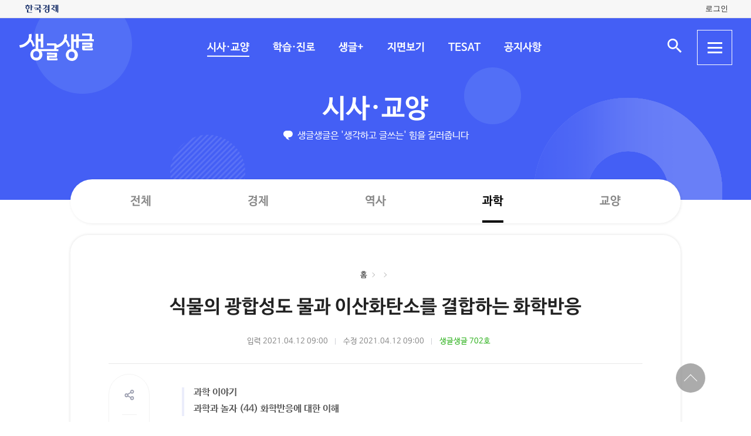

--- FILE ---
content_type: text/html; charset=UTF-8
request_url: https://sgsg.hankyung.com/article/2021040953141
body_size: 47060
content:
<!DOCTYPE html>
<html lang="ko">
    <head>
        <meta charset="UTF-8">
        <title>식물의 광합성도 물과 이산화탄소를 결합하는 화학반응 | 생글생글</title>
        <meta name="viewport" content="width=device-width, initial-scale=1, maximum-scale=1">
        <meta http-equiv="X-UA-Compatible" content="IE=edge,chrome=1">
        <meta name="title" content="식물의 광합성도 물과 이산화탄소를 결합하는 화학반응 | 생글생글">
        <meta name="description" content="식물의 광합성도 물과 이산화탄소를 결합하는 화학반응">
        <meta name="author" content="생글생글">
        <meta property="og:title" content="식물의 광합성도 물과 이산화탄소를 결합하는 화학반응 | 생글생글">
        <meta property="og:url" content="https://sgsg.hankyung.com/article/2021040953141">
        <meta property="og:type" content="website">
        <meta property="og:image" content="https://img.hankyung.com/photo/202104/AA.25960000.1.jpg">
        <meta property="og:description" content="식물의 광합성도 물과 이산화탄소를 결합하는 화학반응">
        <meta name="twitter:card" content="summary_large_image">
        <meta name="twitter:image" content="https://img.hankyung.com/photo/202104/AA.25960000.1.jpg">
    
        <link rel="shortcut icon" href="https://www.hankyung.com/favicon.ico">
        <link rel="stylesheet" href="https://hkstatic.hankyung.com/plugin/slick/slick.custom.css?v=202601211745">
        <link rel="stylesheet" href="https://hkstatic.hankyung.com/css/rel/sgsg/common-v2.css?v=202601211745">
        <style type="text/css">
        .article-body {font-size: 16px;}
        .article-body {}
        </style>
        <script src="https://hkstatic.hankyung.com/plugin/jquery-1.12.4.min.js?v=202601211745"></script>
        <script src="https://hkstatic.hankyung.com/plugin/slick/slick.min.js?v=202601211745"></script>
        <script type="text/javascript" src="https://hkstatic.hankyung.com/plugin/jquery.cookie.js?v=202601211745"></script>
        <script type="text/javascript" src="https://hkstatic.hankyung.com/plugin/clipboard.min.js?v=202601211745"></script>
        <script type="text/javascript" src="https://developers.kakao.com/sdk/js/kakao.min.js"></script>
        
        <!-- Google Tag Manager -->
<script>(function(w,d,s,l,i){w[l]=w[l]||[];w[l].push({'gtm.start':
new Date().getTime(),event:'gtm.js'});var f=d.getElementsByTagName(s)[0],
j=d.createElement(s),dl=l!='dataLayer'?'&l='+l:'';j.async=true;j.src=
'https://www.googletagmanager.com/gtm.js?id='+i+dl;f.parentNode.insertBefore(j,f);
})(window,document,'script','dataLayer','GTM-N3S38B8');</script>
<!-- End Google Tag Manager -->
        <script>
            var depth1 = "sgnews";
            var depth2 = "science";
            var lnbTitle = "";
            var module = "view";
            var isMain = "";
            
            var aid = "2021040953141";
            var kakaoImg = "https://img.hankyung.com/photo/202104/AA.25960000.1.jpg";
                
            var snsData = {
                aid : "2021040953141",
                url : "https://sgsg.hankyung.com/article/2021040953141",
                title : "식물의 광합성도 물과 이산화탄소를 결합하는 화학반응",
                image : "https://img.hankyung.com/photo/202104/AA.25960000.1.jpg",
                imageWidth : "475",
                imageHeight : "468"
            };

            var isMobile = '';
        </script>
        <script src="https://hkstatic.hankyung.com/plugin/function.hk.js?v=202601211745"></script>
        <script src="https://sgsg.hankyung.com/js/common.js?v=20211201"></script>

		
		<script src="/js/salesforce.js?v=202601211745" async></script>

        
        <!--[if lt IE 9]>
            <script src="https://hkstatic.hankyung.com/plugin/html5.js?v=202601211745"></script>
            <script src="https://hkstatic.hankyung.com/plugin/respond.min.js?v=202601211745"></script>
        <![endif]-->

        <script>
            var fontSize = "16";
        </script>
    </head>
<body>
    <div id="wrap" class="sub view-wrap">
        <div class="skip-navi">
            <a href="#contents">본문 바로가기</a>
        </div>

        <div class="top-util-area">
            <div class="top-util-inner">
								<div class="util-items lt">
                    <div class="item logo-area">
                        <a href="https://www.hankyung.com/" class="logo-hk">
                            <img src="https://static.hankyung.com/img/logo/logo-hk.svg" alt="한국경제">
                        </a>
                    </div>
                </div>
                <div class="util-items rt">
                    
                    <!-- 2024.08.28 주석 처리 -->
					<!-- <div class="item">
                        <a href="#" class="btn-my-pay" target="_blank">구독내역</a>
                    </div> -->
                    
					<div class="item zone-login">
						<a href="#" class="login-link btn-login"><span class="txt">로그인</span></a>
						<a href="javascript:void(0)" class="login-link btn-my-layer user-name" style="display:none;">내정보</a>
						
						<div class="layer-my">
                            <!-- <div class="user-info">
                                <div class="account-info">
                                    <p class="email">
										<span class="icon-mylogin"><span class="blind"></span></span>
										<span class="txt"></span>
									</p>
                                </div>
                                <div class="btns">
                                    <a href="#" class="btn-account">계정관리</a>
                                    <a href="#" class="btn-logout">로그아웃</a>
                                </div>
                            </div> -->
                            <!-- [2024.08.27] 회원레이어 로그인 후 스타일: 닷컴과 동일하게 ui 조정 -->
                            <div class="hk-user__layer">
                                <div class="layer-inner">
                                    <div class="hk-user__info after">
                                        <div class="info__mypages">
                                            <div class="my-item my-item-account">
                                                <a href="#" class="my-item__link btn-account">
                                                    <div class="my-item__icon account-email-icon">
                                                        <span class="icon-mylogin"><span class="blind"></span></span>
                                                    </div>
                                                    <div class="my-item__txt">
                                                        <p class="tit account-email txt"></p>
                                                        <p class="desc">계정관리</p>
                                                    </div>
                                                </a>
                                            </div>
                                            <div class="my-item my-item-subscribe">
                                                <a href="#" class="my-item__link btn-my-pay">
                                                    <div class="my-item__txt ">
                                                        <p class="tit">구독</p>
                                                        <p class="desc">유료 상품</p>
                                                    </div>
                                                </a>
                                            </div>
                                        </div>
                                        <div class="hk-user__links">
                                            <div class="item">
                                                <a href="#" class="logout-btn">로그아웃</a>
                                            </div>
                                            <div class="item">
                                                <a href="https://www.hankyung.com/help" class="item" rel="nofollow">고객센터</a>
                                            </div>
                                        </div>
                                    </div>
                                </div>
                                <button type="button" class="btn-close-layer">
                                    <span class="blind">회원 메뉴 닫기</span>
                                </button>  
                            </div>
                            <!-- // [2024.08.27] -->

                            <!-- <div class="hk-user__layer">
                                <div class="layer-inner">
                                    <div class="hk-user__info after">
                                        <div class="info__mypages">
                                            <div class="my-item my-item-account">
                                                <a href="#" class="my-item__link">
                                                    <div class="my-item__txt">
                                                        <p class="tit account-email">hankyung12345@hankyung.com</p>
                                                        <p class="desc">계정관리</p>
                                                    </div>
                                                </a>
                                            </div>
                                            <div class="my-item my-item-subscribe">
                                                <a href="#" class="my-item__link">
                                                    <div class="my-item__txt">
                                                        <p class="tit">마이구독</p>
                                                        <p class="desc">유료상품 관리</p>
                                                    </div>
                                                </a>
                                            </div>
                                        </div>
                                        <div class="hk-user__links">
                                            <div class="item">
                                                <a href="#">로그아웃</a>
                                            </div>
                                            <div class="item">
                                                <a href="https://www.hankyung.com/help" class="item" rel="nofollow">고객센터</a>
                                            </div>
                                        </div>
                                    </div>
                                </div>
                                <button type="button" class="btn-close-layer">
                                    <span class="blind">회원 메뉴 닫기</span>
                                </button>  
                            </div> -->
                        </div>
                    </div>
					
                </div>
				
				<script src="/js/login.js?v=20240320"></script>            </div>
        </div>

        <header class="header">
            <div class="inner">
                <div class="header-cont">
    <h1 class="logo"><a href="/" class="logo-sgsg"><span class="blind">생글생글</span></a></h1>
    <div class="gnb">
        <ul>
            <li data-id="sgnews"><a href="https://sgsg.hankyung.com/sgnews/allnews">시사·교양</a></li>
            <li data-id="sgguide"><a href="https://sgsg.hankyung.com/sgguide/allnews">학습·진로</a></li>
            <li data-id="sgplus"><a href="https://sgsg.hankyung.com/sgplus/report">생글+</a></li>
            <li data-id="paper"><a href="https://sgsg.hankyung.com/paper">지면보기</a></li>
            <li data-id="tesat"><a href="https://sgsg.hankyung.com/tesat">TESAT</a></li>
            <li data-id="board"><a href="https://sgsg.hankyung.com/board">공지사항</a></li>
        </ul>
    </div>
	
    <div class="search-area">
        <button class="btn-open-search"><span class="blind">검색 입력창 열기</span></button>
        <div class="layer-search">
            <form name="search" method="get" action="/search">
                <fieldset>
                    <legend>통합검색</legend>
                    <input type="text" name="query" placeholder="검색어를 입력해주세요" title="검색어 입력" class="inp-txt" autocomplete="off">
                    <button type="submit" class="btn-search"><span class="blind">검색</span></button>
                </fieldset>
            </form>
        </div>
    </div>

    <button type="button" class="btn-allmenu">
        <span class="blind">전체메뉴</span>
        <div class="line-area"><span class="bar"></span></div>
    </button>
    <div class="layer-allmenu">

        <div class="allmenu-inner">
            <!-- [D] 푸터 사이트맵과 마크업 동일 -->
            <div class="sitemap-menu">
                <div class="service-wrap">
                    <div class="sv-cate">
                        <strong class="sv-tit"><a href="https://sgsg.hankyung.com/sgnews/allnews">시사·교양</a></strong>
                        <ul class="sv-list">
                            <li><a href="https://sgsg.hankyung.com/sgnews/economy">경제</a></li>
                            <li><a href="https://sgsg.hankyung.com/sgnews/history">역사</a></li>
                            <li><a href="https://sgsg.hankyung.com/sgnews/science">과학</a></li>
                            <li><a href="https://sgsg.hankyung.com/sgnews/culture">교양</a></li>
                        </ul>
                    </div>
                    <div class="sv-cate">
                        <strong class="sv-tit"><a href="https://sgsg.hankyung.com/sgguide/allnews">학습·진로</a></strong>
                        <ul class="sv-list">
                            <li><a href="https://sgsg.hankyung.com/sgguide/enter">진학 길잡이</a></li>
                            <li><a href="https://sgsg.hankyung.com/sgguide/study">학습 길잡이</a></li>
                            <li><a href="https://sgsg.hankyung.com/sgguide/career">진로 길잡이</a></li>
                        </ul>
                    </div>
                    <div class="sv-cate">
                        <strong class="sv-tit"><a href="https://sgsg.hankyung.com/sgplus/report">생글+</a></strong>
                        <ul class="sv-list">
                            <li><a href="https://sgsg.hankyung.com/sgplus/report">생글기자</a></li>
                            <li><a href="https://sgsg.hankyung.com/sgplus/playeconomy">경제야 놀자</a></li>
                            <li><a href="https://sgsg.hankyung.com/sgplus/art73">7과 3의 예술</a></li>
                            <li><a href="https://sgsg.hankyung.com/sgplus/sudoku">스도쿠 여행</a></li>
                            <li><a href="https://sgsg.hankyung.com/sgplus/quiz">경제·금융 상식 퀴즈</a></li>
                        </ul>
                    </div>
                    <div class="sv-cate">
                        <strong class="sv-tit"><a href="https://sgsg.hankyung.com/tesat">TESAT</a></strong>
                        <ul class="sv-list">
                            <li><a href="https://sgsg.hankyung.com/tesat">TESAT 안내</a></li>
                            <li><a href="https://sgsg.hankyung.com/tesat/study">TESAT 공부하기</a></li>
                            <li><a href="https://www.tesat.or.kr/html.frm.junior.intro/outline.regular" target="_blank">주니어 테샛</a></li>
                        </ul>
                    </div>
                    <div class="sv-cate sv-tit-area">
                        <a href="https://sgsg.hankyung.com/paper">지면보기</a>
                        <a href="https://sgsg.hankyung.com/subscribe">구독신청</a>
                        <a href="https://sgsg.hankyung.com/board">공지사항</a>
                        <a href="https://www.hankyung.com/help/faq/sgsg?category_id=6" target="_blank">고객센터</a>
                    </div>
                </div>
            </div>
        </div>
        <button class="btn-close-allmenu"><span class="blind">전체메뉴 닫기</span></button>
    </div>
</div>

                <!-- GNB -->
                <div class="lnb">
    <div class="lnb-cont">
        <h2 class="lnb-tit">
            <a href=""></a>
        </h2>
        <p>생글생글은 '생각하고 글쓰는' 힘을 길러줍니다</p>
        <div class="lnb-menu" style="display:none;">
            <div class="inner-scroll">
                <ul class="lnb-list" data-id="sgnews" data-name="시사·교양" data-wrap="list-wrap" style="display:none;">
                    <li><a href="/sgnews/allnews">전체</a></li>
                    <li><a href="/sgnews/economy">경제</a></li>
                    <li><a href="/sgnews/history">역사</a></li>
                    <li><a href="/sgnews/science">과학</a></li>
                    <li><a href="/sgnews/culture">교양</a></li>
                </ul>
                <ul class="lnb-list" data-id="sgguide" data-name="학습·진로" data-wrap="learning-wrap" style="display:none;">
                    <li><a href="/sgguide/allnews">전체</a></li>
                    <li><a href="/sgguide/enter">진학 길잡이</a></li>
                    <li><a href="/sgguide/study">학습 길잡이</a></li>
                    <li><a href="/sgguide/career">진로 길잡이</a></li>
                </ul>
                <ul class="lnb-list" data-id="sgplus" data-name="생글+" data-wrap="resting-wrap" style="display:none;">
                    <li><a href="/sgplus/report">생글기자</a></li>
                    <li><a href="/sgplus/playeconomy">경제야 놀자</a></li>
                    <li><a href="/sgplus/art73">7과 3의 예술</a></li>
                    <li><a href="/sgplus/sudoku">스도쿠여행</a></li>
                    <li><a href="/sgplus/quiz">경제·금융 상식 퀴즈</a></li>
                </ul>
                <ul class="lnb-list" data-id="tesat" data-name="TESAT" data-wrap="tesat-wrap" style="display:none;">
                    <li><a href="/tesat">TESAT 안내</a></li>
                    <li><a href="/tesat/study">TESAT 공부하기</a></li>
                    <li><a href="http://www.tesat.or.kr/html.frm.junior.intro/outline.regular" target="_blank">주니어 테샛</a></li>
                </ul>
				<ul class="lnb-list" data-id="subscribe" data-name="구독신청" data-wrap="subs-wrap" style="display:none;">
                    <li><a href="/subscribe">구독신청</a></li>
                    <!--<li><a href="/subscribe/history">구독내역</a></li>-->
                </ul>
            </div>
        </div>
    </div>
</div>
<script>
    var path = "";

    if (depth2 == '') {
        path = '/'+depth1;
    } else {
        path = '/'+depth1+'/'+depth2;
    }
    
    var pageModule = location.pathname.split('/')[1];

    $(function(){
        var selectMenu = $('ul.lnb-list[data-id="'+depth1+'"]');

        if (selectMenu.length > 0) {
            
			if( selectMenu.data('id') != 'subscribe' )
			{
				$('.lnb-menu').show();
				selectMenu.show();
			}

            if (selectMenu.find('li > a[href="'+path+'"]').length > 0) {
                selectMenu.find('li > a[href="'+path+'"]').parents('li').addClass('on');
            } else {
                selectMenu.find('li:eq(0)').addClass('on');
            }

            // 메뉴 스크롤 위치 변경
            var scrollPosition = selectMenu.find('li.on').offset();
            $(".lnb-menu > .inner-scroll").scrollLeft(scrollPosition.left-50);

            $('h2.lnb-tit > a').text(selectMenu.data('name'));
            $('h2.lnb-tit > a').attr('href',selectMenu.find('li:eq(0) > a').attr('href'));
            
            if(pageModule != 'article') {
                // 메타태그 세팅
                
                document.title = selectMenu.data('name')+' | 생글생글';
                $('meta[name=title]').attr('content', selectMenu.data('name')+' | 생글생글');
                $('#meta_og_title').attr('content', selectMenu.data('name')+' | 생글생글');
            }
        } else {
            if (lnbTitle == '') lnbTitle = "생글생글";
            $('h2.lnb-tit > a').text(lnbTitle);
            $('h2.lnb-tit > a').attr('href', path);
            $('h3.cont-tit').show();
        }
        
        $('#wrap').addClass(selectMenu.data('wrap'));
        
        $('.gnb > ul > li[data-id="'+depth1+'"]').addClass('on');
    })
</script>                <!-- // GNB -->
            </div>
        </header>  

        <main id="contents" class="contents">
            <div class="inner">
                <div class="view-cont-wrap">
                    <div class="nav-wrap">
                        <ul class="nav-area">
                            <li><a href="https://sgsg.hankyung.com/">홈</a></li>
                            <li data-id="hbar1"><a href="https://sgsg.hankyung.com/sgnews"></a></li>
                            <li data-id="hbar2"><strong><a href="https://sgsg.hankyung.com/sgnews/science"></a></strong></li>
                        </ul>
                    </div>
                    <div class="view-cont-area">
                        <div class="article-head">
                            <h1 class="article-tit">식물의 광합성도 물과 이산화탄소를 결합하는 화학반응</h1>
  
                            <div class="date-info">
                                <span class="input">입력 2021.04.12 09:00</span><br class="is-mobile">
                                <span class="modify">수정 2021.04.12 09:00</span>
                                
                                    <span class="num"><a href="https://sgsg.hankyung.com/paper/702/10" class="link-txt">생글생글 702호</a></span>
                            </div>
                            <div class="article-util">
                                <div class="util-area">
                                    <div class="util-item share-area">
                                        <!-- [D] 활성화 클래스 active -->
                                        <button type="button" class="btn-share util-area" title="sns 공유"><span class="blind">sns 공유</span></button>
                                        <ul class="util-list share-list">
                                            <li class="msg"><a href="#" data-aid="2021040953141"><span class="blind">메세지 공유</span></a></li>
                                            <li class="facebook"><a href="javascript:void(0);" onclick="openSNS('facebook','https://sgsg.hankyung.com/article/2021040953141','');"><span class="blind">페이스북 공유</span></a></li>
                                            <li class="twitter twitter-x"><a href="javascript:void(0);" onclick="openSNS('twitter','https://sgsg.hankyung.com/article/2021040953141','');"><span class="blind">엑스 공유</span></a></li>
                                            <li class="naver"><a href="javascript:void(0);" onclick="openSNS('navershare','https://sgsg.hankyung.com/article/2021040953141','')"><span class="blind">네이버 공유</span></a></li>
                                            <li class="naverband"><a href="javascript:void(0);" onclick="openSNS('naverband','https://sgsg.hankyung.com/article/2021040953141','');"><span class="blind">네이버밴드 공유</span></a></li>
                                            <li class="kakao"><a href="javascript:void(0);" onclick="sendLinkKakao();" ><span class="blind">카카오톡 공유</span></a></li> 
                                        </ul>
                                    </div>
                                    <div class="util-item font-area">
                                        <button type="button" class="btn-font util-area" title="글자 크기 조절"><span class="blind">글자 크기 조절</span></button>
                                        <ul class="util-list font-list">
                                            <li class="font-small1" data-fs="12"><button type="button" ><span class="blind">폰트사이즈 -4 작게</span></button></li>
                                            <li class="font-small2" data-fs="14"><button type="button"><span class="blind">폰트사이즈 -2 작게</span></button></li>
                                            <li class="font-standard" data-fs="16"><button type="button"><span class="blind">폰트사이즈 기준</span></button></li>
                                            <li class="font-big1" data-fs="18"><button type="button"><span class="blind">폰트사이즈 +2 크게</span></button></li>
                                            <li class="font-big2" data-fs="20"><button type="button"><span class="blind">폰트사이즈 + 크게</span></button></li>
                                        </ul>
                                    </div>
                                    <button type="button" class="btn-print util-area" title="인쇄" data-aid="2021040953141"><span class="blind">인쇄</span></button>
                                    <button type="button" class="btn-copy util-area" title="링크 복사" data-clipboard-text="https://sgsg.hankyung.com/article/2021040953141"><span class="blind">링크 복사</span></button>
                                </div>
                            </div>
                        </div>
                        <div class="article-body-wrap">
                            <div class="article-body">
                                <div class="summary">과학 이야기<br />
과학과 놀자 (44) 화학반응에 대한 이해</div>
                                
                    <figure class="article-figure">
                        <div class="figure-img">
                            <img src="https://img.hankyung.com/photo/202104/AA.25960000.1.jpg" alt="식물의 광합성도 물과 이산화탄소를 결합하는 화학반응">
                    
                        </div></figure>화학공장은 전처리, 반응, 분리&middot;정제 영역으로 나눌 수 있다. 주요 구성 장치는 반응기, 열교환기, 분리기(증류탑, 흡착탑)가 있다. 증류탑과 흡착탑은 불순물을 제거하거나 생성물의 순도를 높이는 역할을 하며, 열교환기는 온도가 다른 유체가 흐르는 관을 접촉해 에너지 비용을 절감시켜준다. 우리나라에 분리&middot;정제 및 열교환기에 대한 세계적인 전문가들이 많지만 반응기를 설계할 수 있는 전문가는 매우 드물다. 그 이유에 대해 알아보자.<strong class="hk-sub-headline"><span style="color:#0000ff;"> 반응속도는 가장 느린 과정에 의해 결정</span></strong>화학반응은 어떠한 물질이 화학 변화를 겪어 다른 물질로 변화하는 과정이다. 화학반응의 중요한 두 요소는 &lsquo;반응속도&rsquo;와 &lsquo;화학평형&rsquo; 개념이다. 반응속도는 어떤 화학 반응이 일어나는 속도를 말한다. 예를 들어 공기 중에서 쇠가 산화되는(녹스는) 반응은 몇 년이 걸리는 느린 반응이지만, 부탄가스가 연소되는 반응은 단 몇 초 만에 일어난다. 이처럼 반응속도는 반응온도, 압력, 반응물&middot;생성물 농도, 촉매 사용 여부에 따라 영향을 받는다.<br /><br />대부분 촉매는 반응속도를 증가시켜 주는 역할을 하며, 화학과와 화학공학과에서 다루는 촉매의 종류는 다르다. 화학과에서는 반응물과 촉매의 상(phase: 물질의 상태)이 같은 균일(homogeneous) 촉매를 다룬다. 즉 반응물과 촉매가 모두 액체기 때문에 반응물이 촉매에 접촉하는 현상을 크게 고려하지 않는다. 화학공학과에서는 반응 이후 반응물과 촉매를 쉽게 분리하기 위해 반응물과 촉매 간 상이 다른 불균일(heterogeneous) 촉매를 사용한다. 일반적으로 반응물의 상은 액체, 기체 또는 액체/기체며 촉매는 주로 고체를 사용한다.<br /><br />반응물이 촉매 활성점에 도달하는 과정(확산, 흡착)과 촉매 표면반응 중 더 느린 과정이 &lsquo;속도 결정단계&rsquo;며, 이는 전체 반응시간을 결정한다. 대전 유성구에 있는 한국에너지기술연구원에서 부산역을 간다고 가정하면, 연구원에서 대전역까지 택시로 20분이며 부산역까지는 KTX로 2시간이 걸린다. 여기서 속도 결정단계는 KTX 타고 가는 과정이며 전체 시간은 KTX 시간에 의해 결정되는 것이다. 표면 반응속도가 속도 결정단계일 때 온도가 10℃ 증가할 때마다 반응속도가 2배 증가한다는 경험법칙이 있다(사실 특정 활성화 에너지와 온도에서만 성립). 만약 물질전달이 속도 결정단계일 경우 100℃를 증가시켜도 전체 반응속도는 고작 1.7% 정도만 증가할 수 있다. 어느 과정이 속도 결정단계인지 정확히 파악하고, 그 속도를 증가시킬 수 있는 변수를 적절히 조절해야 한다.
                    <figure class="article-figure">
                        <div class="figure-img">
                            <img src="https://img.hankyung.com/photo/202104/AA.25960107.1.jpg" alt="식물의 광합성도 물과 이산화탄소를 결합하는 화학반응">
                    
                        </div></figure><strong class="hk-sub-headline"><span style="color:#0000ff;"> 화학평형은 겉보기에 아무 변화가 없는 상태</span></strong>화학평형은 반응의 종착지를 알려준다. 정반응 속도와 역반응 속도가 같아져 겉보기에 화학 반응이 일어나지 않는 것처럼 보이는 상태를 의미한다. 예를 들어 암모니아 합성 반응에서 암모니아가 생성(정반응)되는 속도와 암모니아가 수소와 질소로 분해(역반응)되는 속도가 같은 지점이 바로 화학평형 상태다. 마찬가지로 금속을 일정한 열량으로 가열한다면 충분한 시간 후에는 금속의 온도가 일정하게 유지되며 이 지점이 평형 상태라고 볼 수 있다. 금속의 온도를 증가시키는 요인(가열)과 감소시키는 요인(열 손실)이 발생하고 있지만, 그 정도가 같기 때문에 금속의 온도가 일정하게 유지되는 것이다. 바로 화학평형 지점에서 최대 전환율인 평형 전환율을 얻을 수 있다. 평형 전환율은 반응온도, 압력, 반응물 농도에 영향을 받는다. 촉매는 반응속도(평형에 도달하는 시간)에만 영향을 줄 뿐 종착지인 화학평형에는 영향을 주지 못한다.<br /><br />반응이 일어남에 따라 열이 흡수(흡열반응)되거나 발생(발열반응)하기도 한다. 식물은 물과 이산화탄소를 결합해 포도당과 산소를 만드는 광합성 반응을 하며 이 반응은 대표적인 흡열반응 중 하나다. 화학평형 측면에서 흡열반응은 열이 충분히 공급돼야 반응이 더 많이 일어날 수 있으며, 발열반응의 경우 열을 잘 제거해줘야 반응이 더 많이 일어난다. 열을 어떻게 공급 혹은 제거할 것인가는 반응기를 어떤 형태로 제작할 것인가에 영향을 준다. 그리고 심한 발열반응의 경우 안전을 위해 온도 제어가 필수적이다. 반응기를 설계하기 위해서 반응공학, 촉매공학, 유체역학, 물질전달, 열역학, 설계 기술 등 다양한 학문이 요구되며 검증을 위해선 실제 반응기와 비슷한 대규모 실험 장치가 필요하다.<strong class="hk-sub-headline"><span style="color:#0000ff;"> 화학 반응기 설계 기술은 아직 미흡</span></strong>반응기를 설계하는 일은 종합적인 학문을 필요로 할 뿐만 아니라 시행착오(시간, 돈)가 많이 요구된다. 우리나라는 반응공정을 직접 설계하기보다 해외에서 기술을 구매해 빠른 속도로 산업화를 진행했다. 그로 인해 울산석유화학 단지가 조성된 지 벌써 50년이 지났지만, 아직도 반응기 설계기술은 미흡한 실정이다. 앞으로 빠른 추격자(fast follower)에서 미래 선도자(first mover)로 변모하기 위해서는 꾸준하고 우직한 노력이 필요할 것이다.<strong class="hk-sub-headline"><span style="color:#ff0000;"> &radic; 기억해주세요</span></strong>
                        <figure class="article-figure figure-l" style="width:142px;">
                            <div class="figure-img">
                            <img src="https://img.hankyung.com/photo/202104/AA.25959309.1.jpg" alt="김두욱
한국에너지기술연구원 선임연구원 ">
                        
                            </div><figcaption class="figure-caption" style="width:142px">김두욱
한국에너지기술연구원 선임연구원 </figcaption></figure>화학반응은 어떠한 물질이 화학 변화를 겪어 다른 물질로 변화하는 과정이다. 반응속도는 어떤 화학 반응이 일어나는 속도이고 화학평형은 정반응 속도와 역반응 속도가 같아져 겉보기에 화학 반응이 일어나지 않는 것처럼 보이는 상태를 의미한다. 화학공장의 핵심 장치인 반응기를 설계하는 우리나라의 기술은 아직 미흡한 실정이다.
                            </div>
                        </div>
    
                        <div class="article-module-wrap">
                            <!-- [D] 관련 태그 -->
                            <div class="article-module article-module-tag">
                                    <a href="https://sgsg.hankyung.com/tag/20200410153426620">#과학과 놀자</a>
                                    <a href="https://sgsg.hankyung.com/tag/20191224173650832">#한국에너지기술연구원</a>
                                    <a href="https://sgsg.hankyung.com/tag/20210405111550772">#화학반응</a>
                                    <a href="https://sgsg.hankyung.com/tag/20210405111550185">#반응속도</a>
                                    <a href="https://sgsg.hankyung.com/tag/20210405111550769">#화학평형</a>
                                    <a href="https://sgsg.hankyung.com/tag/20210405111550370">#반응기</a>
                                    <a href="https://sgsg.hankyung.com/tag/20170227172909395">#촉매</a>
                                    <a href="https://sgsg.hankyung.com/tag/20170427135130136">#열교환기</a>
                                    <a href="https://sgsg.hankyung.com/tag/20200313171413810">#광합성</a>
                                    <a href="https://sgsg.hankyung.com/tag/20170223155949141">#이산화탄소</a>
                                    <a href="https://sgsg.hankyung.com/tag/20170223163552584">#포도당</a>
                                    <a href="https://sgsg.hankyung.com/tag/20170220093203022">#화학공장</a>
                                    <a href="https://sgsg.hankyung.com/tag/20210405111550621">#화학과</a>
                                    <a href="https://sgsg.hankyung.com/tag/20210405111550929">#화학공학과</a>
                                    <a href="https://sgsg.hankyung.com/tag/20160706040321378">#생글생글</a>
                                    <a href="https://sgsg.hankyung.com/tag/20180706174454046">#과학 이야기</a>
                            </div>
                            
                            <!-- [D] 기자영역 -->

                            <!-- 관련 기사 -->
                            <div class="article-module article-rel-list">
                                <div class="article-module-tit">
                                    <strong><a href="https://sgsg.hankyung.com/series/1509001042">과학과 놀자</a></strong>
                                </div>
                                <ul class="news-list">
                                    <li class="item">
                                        <div class="thumb">
                                            <a href="https://sgsg.hankyung.com/article/2026011645741"><img src="https://img.hankyung.com/photo/202601/AA.42981130.3.jpg" alt="물고기 아가미 본뜬 필터로 미세플라스틱 걸러낸다 [과학과 놀자]"></a>
                                        </div>
                                        <div class="txt-cont">
                                            <h3 class="news-tit"><a href="https://sgsg.hankyung.com/article/2026011645741">물고기 아가미 본뜬 필터로 미세플라스틱 걸러낸다 [과학과 놀자]</a></h3>
                                        </div>
                                    </li>
                                    <li class="item">
                                        <div class="thumb">
                                            <a href="https://sgsg.hankyung.com/article/2026010907561"><img src="https://img.hankyung.com/photo/202601/AA.42910941.3.jpg" alt="[과학과 놀자] 세계 최대 규모 3D 지도…27억개 건물 정보 담아"></a>
                                        </div>
                                        <div class="txt-cont">
                                            <h3 class="news-tit"><a href="https://sgsg.hankyung.com/article/2026010907561">[과학과 놀자] 세계 최대 규모 3D 지도…27억개 건물 정보 담아</a></h3>
                                        </div>
                                    </li>
                                    <li class="item">
                                        <div class="thumb">
                                            <a href="https://sgsg.hankyung.com/article/2026010163141"><img src="https://img.hankyung.com/photo/202601/AA.42834196.3.jpg" alt="[과학과 놀자] &quot;엄지손가락 길수록 뇌도 커&quot;…고등 동물의 증거"></a>
                                        </div>
                                        <div class="txt-cont">
                                            <h3 class="news-tit"><a href="https://sgsg.hankyung.com/article/2026010163141">[과학과 놀자] "엄지손가락 길수록 뇌도 커"…고등 동물의 증거</a></h3>
                                        </div>
                                    </li>
                                </ul>
                            </div>
                        </div>
                    </div>
                    <!-- [D] 기사뷰 안에서 탑버튼 작동 -->
                    <div class="btn-top-area">
                        <div class="btn-position">
                            <button type="button" class="btn-top"><span class="blind">상단 바로가기</span></button>
                        </div>
                    </div>
                </div>
            </div>            
        </main>
        <script src="https://sgsg.hankyung.com/js/view.js?v=20211130_2"></script>

        <footer class="footer">
    <div class="inner">
        <div class="foot-top">
            <strong class="foot-tit">생글생글</strong>
            <div class="sitemap-menu">
                <div class="service-wrap">
                    <div class="sv-cate">
                        <strong class="sv-tit"><a href="https://sgsg.hankyung.com/sgnews/allnews">시사·교양</a></strong>
                        <ul class="sv-list">
                            <li><a href="https://sgsg.hankyung.com/sgnews/economy">경제</a> </li>
                            <li><a href="https://sgsg.hankyung.com/sgnews/history">역사</a></li>
                            <li><a href="https://sgsg.hankyung.com/sgnews/science">과학</a></li>
                            <li><a href="https://sgsg.hankyung.com/sgnews/culture">교양</a></li>
                        </ul>
                    </div>
                    <div class="sv-cate">
                        <strong class="sv-tit"><a href="https://sgsg.hankyung.com/sgguide/allnews">학습·진로</a></strong>
                        <ul class="sv-list">
                            <li><a href="https://sgsg.hankyung.com/sgguide/enter">진학 길잡이</a></li>
                            <li><a href="https://sgsg.hankyung.com/sgguide/study">학습 길잡이</a></li>
                            <li><a href="https://sgsg.hankyung.com/sgguide/career">진로 길잡이</a></li>
                        </ul>
                    </div>
                    <div class="sv-cate">
                        <strong class="sv-tit"><a href="https://sgsg.hankyung.com/sgplus/report">생글+</a></strong>
                        <ul class="sv-list">
                            <li><a href="https://sgsg.hankyung.com/sgplus/report">생글기자</a></li>
                            <li><a href="https://sgsg.hankyung.com/sgplus/playeconomy">경제야 놀자</a></li>
                            <li><a href="https://sgsg.hankyung.com/sgplus/art73">7과 3의 예술</a></li>
                            <li><a href="https://sgsg.hankyung.com/sgplus/sudoku">스도쿠 여행</a></li>
                            <li><a href="https://sgsg.hankyung.com/sgplus/quiz">경제·금융 상식 퀴즈</a></li>
                        </ul>
                    </div>
                    <div class="sv-cate">
                        <strong class="sv-tit"><a href="https://sgsg.hankyung.com/tesat">TESAT</a></strong>
                        <ul class="sv-list">
                            <li><a href="https://sgsg.hankyung.com/tesat">TESAT 안내</a></li>
                            <li><a href="https://sgsg.hankyung.com/tesat/study">TESAT 공부하기</a></li>
                            <li><a href="http://www.tesat.or.kr/html.frm.junior.intro/outline.regular" target="_blank" rel="nofollow">주니어 테샛</a></li>
                        </ul>
                    </div>
                    <!-- <div class="sv-cate">
                        <strong class="sv-tit"><a href="https://sgsg.hankyung.com/sgplus/playeconomy">생글 추천 콘텐츠</a></strong>
                        <ul class="sv-list">
                            <li><a href="https://sgsg.hankyung.com/sgplus/playeconomy">경제야 놀자</a></li>
                            <li><a href="https://sgsg.hankyung.com/sgplus/art73">7과 3의 예술</a></li>
                            <li><a href="https://sgsg.hankyung.com/sgplus/ten01">우빈의 리듬파워</a></li>
                            <li><a href="https://sgsg.hankyung.com/sgplus/ten02">김지원의 인서트</a></li>
                            <li><a href="https://sgsg.hankyung.com/sgplus/ten03">노규민의 영화人싸</a></li>
                        </ul>
                    </div> -->
                    <div class="sv-cate">
                        <strong class="sv-tit"><a href="https://sgsg.hankyung.com/paper">지면보기</a></strong>
                        <ul class="sv-list">
                            <li><a href="https://sgsg.hankyung.com/subscribe"><strong class="sv-tit">구독신청</strong></a></li>
                            <li><a href="https://sgsg.hankyung.com/board"><strong class="sv-tit">공지사항</strong></a></li>
                            <li><a href="https://www.hankyung.com/help/faq/sgsg?category_id=6" target="_blank" rel="nofollow"><strong class="sv-tit">고객센터</strong></a></li>
                            <!-- <li><a href="https://www.hankyung.com/help/qna" target="_blank" rel="nofollow"><strong class="sv-tit">1:1 문의</strong></a></li> -->
                        </ul>
                    </div>
                </div>
            </div>
        </div>
        <div class="foot-cont">
            <a href="https://company.hankyung.com/ked/" target="_blank" rel="nofollow">회사소개</a>
            <a href="https://www.hankyung.com/help/ethics" target="_blank" rel="nofollow">기자윤리강령</a>
            <a href="https://www.hankyung.com/help/policy?category=%EA%B0%9C%EC%9D%B8%EC%A0%95%EB%B3%B4%EC%B2%98%EB%A6%AC%EB%B0%A9%EC%B9%A8" target="_blank" rel="nofollow"><strong>개인정보처리방침</strong></a>
            <a href="https://www.hankyung.com/help/policy?category=%EC%9D%B4%EC%9A%A9%EC%95%BD%EA%B4%80" target="_blank" rel="nofollow">서비스이용약관</a>
            <a href="https://sgsg.hankyung.com/sitemap">사이트맵</a>
            <a href="https://www.hankyung.com/help/faq/sgsg?category_id=6" target="_blank" rel="nofollow">고객센터</a>
            <!-- <a href="https://www.hankyung.com/help/qna" target="_blank" rel="nofollow">1:1 문의</a> -->
            <span>문의전화: <a href="tel:02-360-4069">02-360-4069</a></span>
        </div>
        <address>주소: 04505 서울시 중구 청파로 463 한국경제신문사 3층 경제교육연구소</address>
        <div class="foot-cont">
            <span>발행인: 김정호 │ 편집인: 박수진</span>
            <span>이메일: <a href="mailto:nie@hankyung.com">nie@hankyung.com</a></span>
            <span>사업자등록번호: 110-81-07390</span>
            <span>통신판매업신고번호: 중구 02559</span>
        </div>
        <div class="foot-cont family-site">
            <span>한국경제 Family</span>
            <a href="https://www.hankyung.com/" target="_blank" rel="nofollow">한국경제신문</a>
            <a href="https://www.wowtv.co.kr/" target="_blank" rel="nofollow">한국경제 TV</a>
            <a href="https://magazine.hankyung.com/" target="_blank" rel="nofollow">한국경제매거진</a>
            <a href="http://bp.hankyung.com/" target="_blank" rel="nofollow">BOOK</a>
            <a href="https://tenasia.hankyung.com/" target="_blank" rel="nofollow">텐아시아</a>
            <a href="https://www.kedglobal.com/" target="_blank" rel="nofollow">KED Global</a>
        </div>
        <p class="copyright">Copyright 한국경제신문. All rights reserved.</p>
    </div>
</footer>
    </div>
</body>
</html>